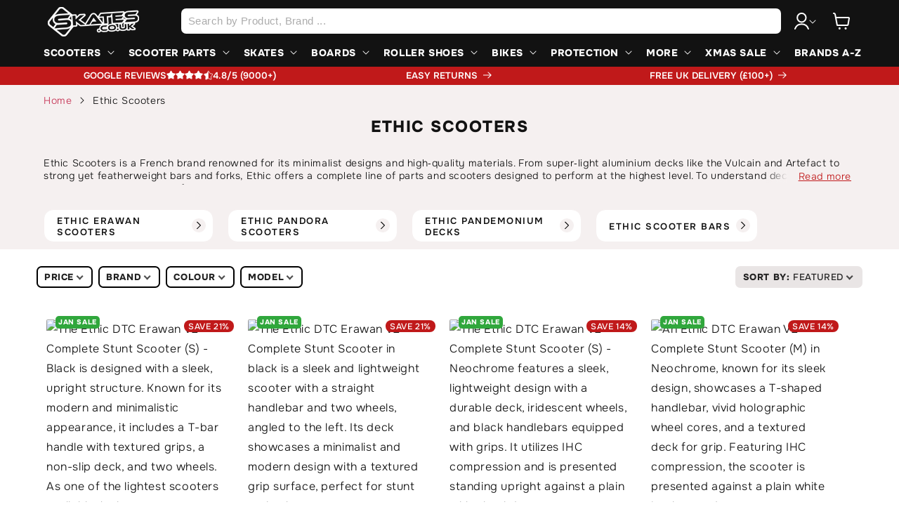

--- FILE ---
content_type: text/css
request_url: https://www.skates.co.uk/cdn/shop/t/1/assets/component-collection-hero.css?v=168112930966694308051715329714
body_size: -91
content:
.collection-hero__inner{display:flex;flex-direction:column}.collection-hero--with-image .collection-hero__inner{margin-bottom:0;padding-bottom:2rem}@media screen and (min-width: 750px){.collection-hero.collection-hero--with-image{padding:calc(4rem + var(--page-width-margin)) 0 calc(4rem + var(--page-width-margin));overflow:hidden}.collection-hero--with-image .collection-hero__inner{padding-bottom:0}}.collection-hero__text-wrapper{flex-basis:100%}@media screen and (min-width: 750px){.collection-hero{padding:0}.collection-hero__inner{align-items:center;flex-direction:row;padding-bottom:0}}.collection-hero__title{margin:2.5rem 0 0}@media screen and (min-width: 750px){.collection-hero__title{margin:0}}.collection-hero__title+.collection-hero__description{margin-top:1.5rem;margin-bottom:1.5rem;font-size:1.6rem;line-height:calc(1 + .5 / var(--font-body-scale))}@media screen and (min-width: 750px){.collection-hero__title+.collection-hero__description{font-size:1.5rem;margin-top:2rem;margin-bottom:2rem}.collection-hero--with-image .collection-hero__description{max-width:100%}}.collection-hero--with-image .collection-hero__title{margin:0}.collection-hero--with-image .collection-hero__text-wrapper{padding:5rem 0 4rem}.collection-hero__image-container{border:var(--media-border-width) solid rgba(var(--color-foreground),var(--media-border-opacity));border-radius:var(--media-radius);box-shadow:var(--media-shadow-horizontal-offset) var(--media-shadow-vertical-offset) var(--media-shadow-blur-radius) rgba(var(--color-shadow),var(--media-shadow-opacity))}@media screen and (max-width: 749px){.collection-hero__image-container{height:20rem}}@media screen and (min-width: 750px){.collection-hero--with-image .collection-hero__text-wrapper{padding:4rem 2rem 4rem 0;flex-basis:50%}.collection-hero__image-container{align-self:stretch;flex:1 0 50%;margin-left:3rem;min-height:20rem}}#read-more.expanded{max-height:9999px;transition:.3s}#read-more{max-height:0px;transition:.3s;overflow:hidden}.collection-description{position:relative;height:100%;max-height:48px;overflow:hidden;transition:max-height .5s ease}.collection-description p,.read-more-collection{font-size:14px!important;line-height:1.3}.collection-description p:first-of-type{margin-bottom:20px}.collection--description{transition:.3s;margin-bottom:5px!important;margin-top:.875rem!important}.rte{line-height:1.625}.collection--description.expanded{max-height:9999px;transition:.3s}.read-more{margin:0;line-height:1.4!important;margin:4px 0 0!important;position:absolute;bottom:2px;right:0;top:auto;padding-left:48px;padding-right:6px;background:#fff;background:linear-gradient(90deg,#fff0,rgba(var(--color-background)) 25%)}.read-more a{color:var(--color-theme-accent);text-decoration:underline;-webkit-transition:color .1s ease;transition:color .1s ease}
/*# sourceMappingURL=/cdn/shop/t/1/assets/component-collection-hero.css.map?v=168112930966694308051715329714 */


--- FILE ---
content_type: text/css
request_url: https://www.skates.co.uk/cdn/shop/t/1/assets/component-facets.css?v=108222300462408379881754560510
body_size: 3469
content:
/** Shopify CDN: Minification failed

Line 617:0 Unexpected "}"

**/
.facets-container {
  display: grid;
  grid-template-columns: repeat(2, auto);
  grid-template-rows: repeat(2, auto);
  padding: 1rem 0;
}

.active-facets-mobile {
  margin: 0.5rem 0;
}

.mobile-facets__list {
  overflow-y: scroll;
}

.mobile-facets__list::-webkit-scrollbar {
  width: 8px;
}

.mobile-facets__list::-webkit-scrollbar-thumb {
  background-color: #D4D4D4;
}

@media screen and (min-width: 750px) {
  .facets-container > * + * {
    margin-top: 0;
  }

  .facets__form .product-count {
    grid-column-start: 3;
    align-self: flex-start;
  }
}

@media screen and (max-width: 989px) {
  .facets-container {
    grid-template-columns: auto;
  }
}

.facet-filters {
  align-items: flex-start;
  display: flex;
  grid-column: 2;
  grid-row: 1;
  padding-left: 2.5rem;
}

@media screen and (min-width: 990px) {
  .facet-filters {
    padding-left: 3rem;
  }
}

.facet-filters__label {
  display: block;
  color: rgba(var(--color-foreground), 1);
  font-size: 16px;
  font-weight: 800;
  margin: 0 2rem 0 0;
}

.facet-filters__summary {
  display: flex;
  align-items: center;
  justify-content: space-between;
  font-size: 1.4rem;
  cursor: pointer;
  height: 4.5rem;
  padding: 0 1.5rem;
  min-width: 25rem;
  margin-top: 2.4rem;
  border: 0.1rem solid rgba(var(--color-foreground), 0.55);
}

.facet-filters__summary::after {
  position: static;
}

.facet-filters__field {
  align-items: center;
  display: flex;
  flex-grow: 1;
  justify-content: flex-end;
  text-transform: uppercase;
}

.facet-filters__field .select {
  width: auto;
}

.facet-filters__field .select:after,
.facet-filters__field .select:before,
.mobile-facets__sort .select:after,
.mobile-facets__sort .select:before {
  content: none;
}

.facet-filters__field .select__select,
.mobile-facets__sort .select__select {
  border-radius: 0;
  min-width: auto;
  min-height: auto;
  font-size: 1.4rem;
  transition: none;
}

.facet-filters button {
  margin-left: 2.5rem;
}

.facet-filters__sort {
  background-color: transparent;
  border: 0;
  border-radius: 0;
  font-size: 1.4rem;
  height: auto;
  line-height: calc(1 + 0.5 / var(--font-body-scale));
  margin: 0;
  padding-left: 0;
  padding-right: 1.75rem;
  text-transform: uppercase;
  font-weight: 800;
  font-size: 16px;
  color: rgb(var(--color-foreground));
}

.facet-filters__sort + .icon-caret {
  right: 0;
}

@media screen and (forced-colors: active) {
  .facet-filters__sort {
    border: none;
  }
}

.facet-filters__sort,
.facet-filters__sort:hover {
  box-shadow: none;
  filter: none;
  transition: none;
}

.no-js .facet-filters__sort:focus:not(:focus-visible),
.no-js .mobile-facets__sort .select__select:focus:not(:focus-visible) {
  outline: 0;
  box-shadow: none;
}

.facets {
  display: block;
  grid-column-start: span 2;
}

.facets__form {
  display: grid;
  gap: 0 3.5rem;
  grid-template-columns: 1fr max-content max-content;
  margin-bottom: 0.5rem;
}

.facets__wrapper {
  align-items: center;
  align-self: flex-start;
  grid-column: 1;
  grid-row: 1;
  display: flex;
  flex-wrap: wrap;
}

.facets__heading {
  display: block;
  color: rgba(var(--color-foreground), 1);
  font-size: 1.4rem;
  margin: -1.5rem 2rem 0 0;
}

.facets__reset {
  margin-left: auto;
}

.facets__disclosure {
  margin-right: 3.5rem;
}

.facets__summary {
  color: rgba(var(--color-foreground), 1);
  font-size: 1.4rem;
  padding: 0 1.75rem 0 0;
  margin-bottom: 1.5rem;
}

.facets__disclosure fieldset {
  padding: 0;
  margin: 0;
  border: 0;
}

.facets__disclosure[open] .facets__summary,
.facets__summary:hover {
  color: rgb(var(--color-foreground));
}

.facets__disclosure[open] .facets__display,
.facets__disclosure-vertical[open] .facets__display-vertical {
  animation: animateMenuOpen var(--duration-default) ease;
}

.facets__summary span {
  transition: text-decoration var(--duration-short) ease;
}

.facets__summary:hover .facets__summary-label {
  text-decoration: none;
  text-underline-offset: 0.3rem;
}

.facets__and-helptext {
  color: rgba(var(--color-foreground), 0.5);
  font-size: calc(var(--font-heading-scale) * 1.2rem);
  line-height: calc(var(--font-heading-scale) * 1.2rem);
}

@media only screen and (min-width: 750px) {
  .facets__and-helptext {
    font-size: calc(var(--font-heading-scale) * 1.3rem);
    line-height: calc(var(--font-heading-scale) * 1.3rem);
  }
}

.facets__disclosure .facets__and-helptext,
.facets__disclosure-vertical .facets__and-helptext {
  display: none;
}

.facets__disclosure[open] .facets__and-helptext,
.facets__disclosure-vertical[open] .facets__and-helptext {
  display: block;
}

.disclosure-has-popup[open] > .facets__summary::before {
  z-index: 2;
}

.facets__summary > span {
  line-height: calc(1 + 0.3 / var(--font-body-scale));
}

.facets__summary .icon-caret {
  right: 0;
}

.facets__display {
  border-width: var(--popup-border-width);
  border-style: solid;
  border-color: rgba(var(--color-foreground), var(--popup-border-opacity));
  border-radius: var(--popup-corner-radius);
  box-shadow: var(--popup-shadow-horizontal-offset)
    var(--popup-shadow-vertical-offset) var(--popup-shadow-blur-radius)
    rgba(var(--color-shadow), var(--popup-shadow-opacity));
  background-color: rgb(var(--color-background));
  position: absolute;
  top: calc(100% + 0.5rem);
  left: -1.2rem;
  width: 35rem;
  max-height: 55rem;
  overflow-y: auto;
}

.facets__header {
  border-bottom: 1px solid rgba(var(--color-foreground), 0.2);
  padding: 1.5rem 2rem;
  display: flex;
  justify-content: space-between;
  font-size: 1.4rem;
  position: sticky;
  top: 0;
  background-color: rgb(var(--color-background));
  z-index: 1;
}

.facets__header facet-remove {
  align-self: center;
}

.facets__list {
  padding: 0.5rem 2rem;
}

.facets-layout-grid {
  display: grid;
  grid-template-columns: repeat(5, 1fr);
  text-align: center;
  padding: 2rem 2.4rem;
  gap: 3rem 1rem;
}

.facets-layout-grid.facets__list--vertical {
  padding: 1rem 0;
}

.facets__item {
  display: flex;
  align-items: center;
}

/* Hover/focus state */
.facets-layout-list .facets__label:hover .facet-checkbox__text,
.facets-layout-list input:focus ~ .facet-checkbox__text {
  font-weight: 800;
}

.facets-layout-grid > * {
  align-items: flex-start;
}

.facets-layout-grid .visual-display-parent {
  display: flex;
  flex-direction: column;
  gap: 0.8rem;
  padding: 0;
  height: 100%;
  font-size: 1.3rem;
}

.facets__item label,
.facets__item input[type="checkbox"] {
  cursor: pointer;
}

.facet-checkbox {
  padding: 1rem 2rem 1rem 0;
  flex-grow: 1;
  position: relative;
  font-size: 1.4rem;
  display: flex;
  word-break: break-word;
}

/* Hover, active, and focus states */
:is(
    .facets__label:hover,
    .facets__label.active,
    .facets__label:has(:focus-visible)
  ) {
  color: rgba(var(--color-foreground), 1);
}
/* Hover, active, and focus states */
.facet-checkbox input[type="checkbox"]:checked ~ svg {
  background-color: rgb(var(--color-foreground));
  color: rgb(var(--color-background));
  border: 0px solid rgb(var(--color-foreground));
}
.facet-checkbox input[type="checkbox"]:checked ~ span {
  font-weight: 800;
}
/* Focus states for older browsers */
@supports not selector(:has(a, b)) {
  .facets__label:focus-within {
    color: rgba(var(--color-foreground), 1);
  }
}

.facet-checkbox input[type="checkbox"] {
  position: absolute;
  opacity: 1;
  width: 1.6rem;
  height: 1.6rem;
  top: 0.7rem;
  left: -0.4rem;
  z-index: -1;
  appearance: none;
  -webkit-appearance: none;
}

.facets-layout-grid input[type="checkbox"] {
  position: absolute;
  top: 0;
  left: 0;
  right: 0;
  bottom: 0;
  width: 100%;
  height: 100%;
  opacity: 0;
}

.facets__visual-display-wrapper {
  display: flex;
  justify-content: center;
  flex-shrink: 0;
}

.no-js .facet-checkbox input[type="checkbox"] {
  z-index: 0;
}

.facet-checkbox > svg,
.mobile-facets__label > svg {
  background-color: rgb(var(--color-background));
  margin-right: 1.2rem;
  flex-shrink: 0;
  border-radius: 4px;
  border: 1px solid #000;
}

.facet-checkbox .icon-checkmark {
  visibility: hidden;
  position: absolute;
  left: 0.3rem;
  z-index: 5;
  top: 1.4rem;
}

.facet-checkbox > input[type="checkbox"]:checked ~ .icon-checkmark {
  visibility: visible;
}

@media screen and (forced-colors: active) {
  .facet-checkbox > svg {
    background-color: inherit;
    border: 0.1rem solid rgb(var(--color-background));
  }

  .facet-checkbox > input[type="checkbox"]:checked ~ .icon-checkmark {
    border: none;
  }
}

.facet-checkbox--disabled,
.mobile-facets__label--disabled {
  opacity: 0.4;
  pointer-events: none;
}

.facets__price {
  display: flex;
  padding: 2rem;
}

.mobile-facets__main .slidecontainer {
  padding: 0 3.2rem;
}

.facets__price .field + .field-currency {
  margin-left: 2rem;
}

.facets__price .field {
  align-items: center;
}

.facets__price .field-currency {
  align-self: center;
  margin-right: 0.6rem;
}

.facets__price .field__label {
  left: 1.5rem;
}

.slidecontainer {
  margin: 1rem 0 4rem;
}

.facets__price .slider {
  -webkit-appearance: none;
  width: 100%;
  background: #d3d3d3;
  outline: none;
  height: 10px;
}

.noUi-connect {
  background: #C0191A;
}

.noUi-horizontal {
  height: 5px;
}

.noUi-horizontal .noUi-handle {
  width: 25px;
  height: 25px;
  right: -17px;
  top: -11px;
  border-radius: 50%;
  border: 1px solid #121212;
}

.noUi-handle:after,
.noUi-handle:before {
  display: none;
}

.noUi-marker-horizontal.noUi-marker-large {
  height: 10px;
}

.noUi-value {
  font-size: 12px;
}

.noUi-marker {
  display: none;
}

button.facets__button {
  min-height: 0;
  margin: 0 0 0 0.5rem;
  box-shadow: none;
  padding-top: 1.4rem;
  padding-bottom: 1.4rem;
}

.facets__button-no-js {
  transform: translateY(-0.6rem);
}

@media screen and (max-width: 990px) {
  .active-facets {
    display: flex;
  flex-wrap: wrap;
  overflow-x: scroll;
  grid-row: 2;
  }
}

.active-facets {
  display: flex;
  flex-wrap: wrap;
  width: 100%;
  grid-column: 1 / -1;
  grid-row: 2;
}

.active-facets__button {
  display: block;
  margin-right: 1.5rem;
  margin-top: 1.5rem;
  padding-left: 0.2rem;
  padding-right: 0.2rem;
  text-decoration: none;
}

span.active-facets__button-inner {
  color: rgb(var(--color-foreground));
  border-radius: 2.6rem;
  font-size: 1rem;
  min-height: 0;
  min-width: 0;
  padding: 0.5rem 1rem;
  display: flex;
  align-items: stretch;
}
@media screen and (max-width: 998px) {
  span.active-facets__button-inner {
    text-wrap: nowrap;
    width: 100%;
    letter-spacing: normal;
    font-size: 1.1rem;
  }
}
.active-facets__button--light {
  padding-right: 0 !important; 
  padding-left: 0.2rem;
  padding-bottom: 0.5 !important;
}

span.active-facets__button-inner:before,
span.active-facets__button-inner:after {
  display: none;
}

.active-facets__button-wrapper {
  align-items: center;
  display: flex;
  justify-content: center;
  padding-top: 1.5rem;
}

.active-facets__button-wrapper * {
  font-size: 1rem;
}

@media screen and (min-width: 990px) {
  .active-facets__button {
    margin-right: 1.5rem;
  }

  .active-facets__button-wrapper *,
  span.active-facets__button-inner {
    font-size: 1.4rem;
  }
}

  .active-facets__button,
  .active-facets__button-remove {
    margin: 0;
    padding: 1.2rem;
  }

  span.active-facets__button-inner {
    padding-bottom: 0.3rem;
    padding-top: 0.3rem;
  }

  .active-facets__button-wrapper {
    padding-top: 0;
    margin-left: 1.2rem;
  }
}

.active-facets__button:hover .active-facets__button-inner {
  box-shadow: 0 0 0 0.2rem rgb(var(--color-foreground));
}

.active-facets__button--light .active-facets__button-inner {
  border: 0.1rem solid #000;
}

.active-facets__button--light:hover .active-facets__button-inner {
  box-shadow: 0 0 0 0.2rem rgba(var(--color-foreground), 0.4);
}

a.active-facets__button:focus-visible {
  outline: none;
  box-shadow: none;
}

/* outline styling for Windows High Contrast Mode */
@media (forced-colors: active) {
  a.active-facets__button:focus-visible {
    outline: transparent solid 1px;
  }
}
a.active-facets__button.focused,
.no-js a.active-facets__button:focus {
  outline: none;
  box-shadow: none;
}

a.active-facets__button:focus-visible .active-facets__button-inner {
  box-shadow: 0 0 0 0.1rem rgba(var(--color-foreground), 0.2),
    0 0 0 0.2rem rgb(var(--color-background)),
    0 0 0 0.4rem rgb(var(--color-foreground));
  outline: none;
}

a.active-facets__button.focused .active-facets__button-inner,
.no-js a.active-facets__button:focus .active-facets__button-inner {
  box-shadow: 0 0 0 0.1rem rgba(var(--color-foreground), 0.2),
    0 0 0 0.2rem rgb(var(--color-background)),
    0 0 0 0.4rem rgb(var(--color-foreground));
  outline: none;
}

.active-facets__button svg {
  align-self: center;
  flex-shrink: 0;
  margin-left: 0.6rem;
  margin-right: -0.2rem;
  pointer-events: none;
  width: 1.2rem;
}

@media all and (min-width: 990px) {
  .active-facets__button svg {
    margin-right: -0.4rem;
    margin-top: 0.1rem;
    width: 1.4rem;
  }
}

.active-facets facet-remove:only-child {
  display: none;
}

.facets-vertical
  .active-facets
  .active-facets-vertical-filter:only-child
  > facet-remove {
  display: none;
}

.facets-vertical .active-facets-vertical-filter {
  display: flex;
  width: 100%;
  justify-content: space-between;
}

.facets-vertical .active-facets-vertical-filter .active-facets__button-wrapper {
  padding-top: 0;
  display: flex;
  align-items: flex-start;
}

.facets-vertical .active-facets__button {
  margin-top: 0;
}

.active-facets__button.disabled,
.mobile-facets__clear.disabled {
  pointer-events: none;
}

.mobile-facets__clear-wrapper {
  align-items: center;
  display: flex;
  justify-content: center;
}

.sticky-aside:has(details.menu-opening) {
  z-index: 7 !important;
}

.mobile-facets {
  position: fixed;
  top: 0;
  left: 0;
  right: 0;
  bottom: 0;
  z-index: 999;
  background-color: rgba(var(--color-foreground), 0.5);
  pointer-events: none;
}

.mobile-facets__disclosure {
  display: flex;
}

.mobile-facets__wrapper {
  margin-left: 0;
  display: flex;
}

.mobile-facets__wrapper .disclosure-has-popup[open] > summary::before {
  height: 100vh;
  z-index: 3;
}

.mobile-facets__inner {
  background-color: rgb(var(--color-background));
  width: calc(100% - 5rem);
  margin-left: auto;
  height: 100%;
  overflow-y: auto;
  pointer-events: all;
  transition: transform var(--duration-default) ease;
  max-width: 37.5rem;
  display: flex;
  flex-direction: column;
  border-color: rgba(var(--color-foreground), var(--drawer-border-opacity));
  border-style: solid;
  border-width: 0 0 0 var(--drawer-border-width);
  filter: drop-shadow(
    var(--drawer-shadow-horizontal-offset) var(--drawer-shadow-vertical-offset)
      var(--drawer-shadow-blur-radius)
      rgba(var(--color-shadow), var(--drawer-shadow-opacity))
  );
}

.menu-opening .mobile-facets__inner {
  transform: translateX(0);
}

.js .disclosure-has-popup:not(.menu-opening) .mobile-facets__inner {
  transform: translateX(105vw);
}

.mobile-facets__header {
  border-bottom: 0.1rem solid rgba(var(--color-foreground), 0.08);
  padding: 1.2rem 2.5rem;
  text-align: center;
  display: flex;
  position: sticky;
  top: 0;
  z-index: 2;
}

.mobile-facets__header-inner {
  flex-grow: 1;
  position: relative;
}

.mobile-facets__info {
  padding: 0 2.6rem;
}

.mobile-facets__heading {
  font-size: calc(var(--font-heading-scale) * 1.4rem);
  margin: 0;
}

.mobile-facets__count {
  color: rgba(var(--color-foreground), 0.7);
  font-size: 1.3rem;
  margin: 0;
  flex-grow: 1;
}

.mobile-facets__open-wrapper {
  display: inline-block;
}

.mobile-facets__open {
  text-align: left;
  width: 100%;
  padding-top: 0.5rem;
  padding-bottom: 0.5rem;
  display: flex;
  align-items: center;
  color: #000;
}

.mobile-facets__open:hover {
  color: rgb(var(--color-link));
}

.mobile-facets__open:hover line,
.mobile-facets__open:hover circle {
  stroke: rgb(var(--color-link));
}

.mobile-facets__open-label {
  transition: text-decoration var(--duration-short) ease;
}

.mobile-facets__open:hover .mobile-facets__open-label {
  text-decoration: underline;
  text-underline-offset: 0.3rem;
}

.mobile-facets__open > * + * {
  margin-left: 1rem;
}

.mobile-facets__open svg {
  width: 2rem;
}

.mobile-facets__open line,
.mobile-facets__open circle {
  stroke: rgba(var(--color-link), var(--alpha-link));
}

.mobile-facets__close {
  display: none;
  align-items: center;
  justify-content: center;
  position: fixed;
  top: 0.3rem;
  right: 2rem;
  top: 1.8rem;
  z-index: 101;
  opacity: 0;
  transition: opacity var(--duration-short) ease;
}

.mobile-facets__close svg {
  width: 2.2rem;
}

.mobile-facets__close svg line,
.mobile-facets__close svg path {
  stroke: #fff !important;
}

details.menu-opening .mobile-facets__close {
  display: flex;
  opacity: 1;
}

details.menu-opening .mobile-facets__close svg {
  margin: 0;
}

.mobile-facets__close-button {
  align-items: center;
  background-color: transparent;
  font-size: 1.4rem;
  font: inherit;
  letter-spacing: inherit;
  margin-top: 1.5rem;
  padding: 1.2rem 2.6rem;
  text-decoration: none;

  display: grid;
  grid-template-columns: min-content 1fr;
  text-align: start;
}

.mobile-facets__close-button > .facets__and-helptext {
  grid-column-start: 2;
}

.no-js .mobile-facets__close-button {
  display: none;
}

.mobile-facets__close-button .icon-arrow {
  transform: rotate(180deg);
  margin-right: 1rem;
}

.mobile-facets__main {
  position: relative;
  z-index: 1;
  flex-grow: 1;
  display: flex;
  flex-direction: column;
  overflow-y: scroll;
  justify-content: space-between;
}

.mobile-facets__details[open] .icon-caret {
  transform: rotate(180deg);
}

.no-js .mobile-facets__details {
  border-bottom: 1px solid rgba(var(--color-foreground), 0.04);
}

.mobile-facets__highlight {
  position: absolute;
  top: 0px;
  left: 0px;
  right: 0px;
  bottom: 0px;
  display: block;
  background-color: rgba(var(--color-foreground), 0.04);
  opacity: 0;
  visibility: hidden;
}

.mobile-facets__checkbox:checked + .mobile-facets__highlight {
  opacity: 1;
  visibility: visible;
}

.mobile-facets__summary {
  padding: 1.3rem 2.5rem;
  border-bottom: 1px solid #000 !important;
}

.mobile-facets__summary svg {
  margin-left: auto;
}

.mobile-facets__summary > div {
  display: flex;
  align-items: center;
}

.js .mobile-facets__submenu {
  position: absolute;
  top: 0;
  width: 100%;
  bottom: 0;
  left: 0;
  z-index: 3;
  transform: translateX(100%);
  visibility: hidden;
  display: flex;
  flex-direction: column;
}

.js details[open] > .mobile-facets__submenu {
  transition: transform 0.4s cubic-bezier(0.29, 0.63, 0.44, 1),
    visibility 0.4s cubic-bezier(0.29, 0.63, 0.44, 1);
}

.js details[open].menu-opening > .mobile-facets__submenu {
  transform: translateX(0);
  visibility: visible;
}

.js .menu-drawer__submenu .mobile-facets__submenu {
  overflow-y: auto;
}

.js .mobile-facets .submenu-open {
  visibility: hidden; /* hide menus from screen readers when hidden by submenu */
}

.mobile-facets__item {
  position: relative;
}

input.mobile-facets__checkbox {
  border: 0;
  position: absolute;
  width: 1.6rem;
  height: 1.6rem;
  position: absolute;
  left: 2.1rem;
  top: 1.2rem;
  z-index: 0;
  appearance: none;
  -webkit-appearance: none;
}

.mobile-facets__label {
  padding: 1.5rem 2rem 1.5rem 2.5rem;
  width: 100%;
  transition: background-color 0.2s ease;
  word-break: break-word;
  display: flex;
}

.mobile-facets__label > svg {
  background-color: rgb(var(--color-background));
  position: relative;
  z-index: 2;
  margin-right: 1.2rem;
  flex-shrink: 0;
}

.mobile-facets__label .icon-checkmark {
  position: absolute;
  visibility: hidden;
  width: 16px;
  height: 16px;
}

.mobile-facets__label > input[type="checkbox"]:checked ~ .icon-checkmark {
  visibility: visible;
  background-color: #000;
  color: #fff;
}

.mobile-facets__arrow,
.mobile-facets__summary .icon-caret {
  margin-left: auto;
  display: block;
}

.mobile-facets__footer {
  padding: 2rem;
  bottom: 0;
  position: sticky;
  display: flex;
  background-color: #fff;
  z-index: 2;
}

.mobile-facets__footer > * + * {
  margin-left: 1rem;
}

.mobile-facets__footer > * {
  width: 50%;
}

.mobile-facets__footer noscript .button {
  width: 100%;
}

.mobile-facets__sort {
  display: flex;
  justify-content: space-between;
}

.mobile-facets__sort label {
  flex-shrink: 0;
}

.mobile-facets__sort .select {
  width: auto;
}

.no-js .mobile-facets__sort .select {
  position: relative;
  right: -1rem;
}

.mobile-facets__sort .select .icon-caret {
  right: 10;
}

.mobile-facets__sort .select__select {
  background-color: transparent;
  border-radius: 50rem;
  box-shadow: none;
  filter: none;
  margin-left: 0.5rem;
  margin-right: 0.5rem;
  padding-left: 0.5rem;
  padding-right: 1.5rem;
}

.product-count {
  align-self: center;
  position: relative;
  text-align: right;
}

.product-count__text {
  font-size: 12px;
  font-weight: 600;
  text-transform: uppercase;
  line-height: calc(1 + 0.5 / var(--font-body-scale));
  margin: 0;
  color: rgb(var(--color-foreground));
  opacity: 1;
}

#ProductCountDesktop.loading,
#ProductCount.loading {
  visibility: hidden;
}

.product-count .loading__spinner,
.product-count-vertical .loading__spinner {
  position: absolute;
  padding-top: 0.6rem;
  right: 0;
  top: 50%;
  transform: translateY(-50%);
  width: 1.8rem;
}

@media screen and (min-width: 750px) {
  .facets-vertical {
    display: flex;
  }

  .facets-wrap-vertical {
    border: none;
    padding-left: 0;
  }

  .facets__form-vertical {
    display: flex;
    flex-direction: column;
    width: 26rem;
  }

  .facets__disclosure-vertical {
    margin-right: 0;
  }

  .facets-vertical .facets__summary {
    padding-top: 1.5rem;
    margin-bottom: 0;
    padding-bottom: 1.5rem;
    font-weight: 900;
    text-transform: uppercase;
  }

  .facets__heading--vertical {
    margin: 0 0 1.5rem 0;
    font-size: 2rem;
    font-weight: 900;
    text-transform: uppercase;
  }

  .facets__header-vertical {
    padding: 1.5rem 2rem 1.5rem 0;
    font-size: 1.4rem;
  }

  .facets__display-vertical {
    padding-bottom: 1.5rem;
  }

  .facets-vertical .facets-wrapper {
    padding-right: 3rem;
  }

  .facets-vertical .facets-wrapper--no-filters {
    display: none;
  }

  .no-js .facets-vertical .facets-wrapper--no-filters {
    display: block;
  }

  .facets-vertical .product-grid-container {
    width: 100%;
  }

  .facets-vertical-form {
    display: flex;
    justify-content: space-between;
  }

  .product-count-vertical {
    margin-left: 3.5rem;
    position: relative;
  }

  .facets-vertical .active-facets__button-wrapper {
    margin-bottom: 2rem;
  }

  .facets-vertical .no-js .facets__button-no-js {
    transform: none;
    margin-left: 0;
  }

  .facets-vertical .no-js .facet-filters__field {
    justify-content: flex-start;
    padding-bottom: 1rem;
    padding-top: 2rem;
  }

  .facets-vertical .facets__price {
    padding: 0.5rem 0.5rem 0.5rem 0;
  }

  .facets-vertical .facets__price .field:last-of-type {
    margin-left: 1rem;
  }

  .facets-vertical .active-facets__button {
    margin-bottom: 1.5rem;
  }

  .no-js .facets-vertical .facet-filters.sorting {
    padding-left: 0;
    flex-direction: column;
  }

  .facets-vertical .facet-checkbox input[type="checkbox"] {
    z-index: 0;
  }

  .no-js .facets-vertical .facets-container {
    display: flex;
    flex-direction: column;
  }

  .facets-vertical .active-facets facet-remove:last-of-type {
    margin-bottom: 1rem;
  }

  .facets-vertical .active-facets {
    margin: 0;
    align-items: flex-start;
  }

  .facets__disclosure-vertical[open] .facets__summary .icon-caret {
    transform: rotate(180deg);
  }

  .facets-container-drawer {
    display: flex;
    flex-flow: row wrap;
    align-items: center;
    column-gap: 0;
  }

  .facets-container-drawer .mobile-facets__wrapper {
    margin-right: 2rem;
    flex-grow: 1;
  }

  .facets-container-drawer .product-count {
    margin: 0 0 0.5rem 3.5rem;
  }

  .facets-container-drawer .facets-pill {
    width: 100%;
  }

  .facets-container-drawer .facets__form {
    display: block;
  }
}

@media screen and (min-width: 750px) and (max-width: 989px) {
  .facets-vertical .active-facets__button {
    padding: 1rem;
    margin-bottom: 0;
    margin-left: -0.5rem;
  }

  .facets-vertical .active-facets__button-remove {
    padding: 0 1rem 1rem;
  }
}

/* custom funtionality */ 

.facets-clear__icon svg {
  width: 8px;
  height: 8px;
}
.facets-clear__icon svg line,
.facets-clear__icon svg path {
  stroke: #fff !important;
}
.mobile-facets__list {
  mask-image: linear-gradient(to bottom, black 90%, transparent 100%);
}
.facets__item:has(.facet-checkbox--disabled) {
  display: none;
}

--- FILE ---
content_type: text/css
request_url: https://www.skates.co.uk/cdn/shop/t/1/assets/section-footer.css?v=112735398137998180511715330287
body_size: 1291
content:
.footer{border-top:.1rem solid rgba(var(--color-foreground),.08)}.footer:not(.color-background-1){border-top:none}.footer__content-top,.footer_content-outer{padding-bottom:5rem;display:block}.footer_content-outer .footer-middle{display:flex;justify-content:space-between;font-weight:700;text-transform:uppercase;text-align:center}.footer_content-outer .footer-middle .footer-middle__img-wrapper{background:#fff;padding:20px;border-radius:50%;display:flex;align-items:center;justify-content:center;width:10rem;height:10rem;margin:10px auto}.footer_content-outer .footer-middle .footer-middle__img-wrapper img{height:5rem;width:5rem;object-fit:contain}.footer_content-outer .footer-middle p{margin:0}.footer_content-outer{background-color:#242424;padding-top:5rem}@media screen and (max-width: 899px){.footer .grid{display:flex;flex-direction:column-reverse}.footer-block.grid__item{padding:0;margin:1rem;width:100%}.footer-block.grid__item--text{margin-top:0;width:fit-content}.footer_content-outer{padding-bottom:3rem;padding-left:calc(4rem / var(--font-body-scale));padding-right:calc(4rem / var(--font-body-scale))}.footer__content-top{padding-left:0;padding-right:0;padding-bottom:0}.footer_content-outer .footer-middle{flex-wrap:wrap}.footer_content-outer .footer-middle div{width:50%;text-align:center}.footer_content-outer{padding-top:3rem}}@media screen and (min-width: 900px){.footer__content-top .grid,.footer_content-outer .grid{row-gap:6rem;margin-bottom:0}}.footer__content-bottom{border-top:solid .1rem rgba(var(--color-foreground),.08);padding-top:3rem}.footer__content-bottom:only-child{border-top:0}.footer__content-bottom-wrapper{display:flex;width:100%}@media screen and (max-width: 899px){.footer__content-bottom{flex-wrap:wrap;padding-top:0;padding-left:0;padding-right:0;row-gap:1.5rem}.footer__content-bottom-wrapper{flex-wrap:wrap;row-gap:1.5rem;justify-content:center}}.footer__localization:empty+.footer__column--info{align-items:flex-start}@media screen and (max-width: 899px){.footer__localization:empty+.footer__column--info{align-items:center}.footer__localization:empty+.footer__column{padding-top:1.5rem}}.footer__column{width:100%;align-items:flex-end}.footer__column--info{display:flex;flex-direction:column;justify-content:center;align-items:center;padding-left:2rem;padding-right:2rem}@media screen and (min-width: 900px){.footer__column--info{padding-left:0;padding-right:0;flex-direction:row;align-items:flex-start;justify-content:space-between}}.footer-block:only-child:last-child{text-align:center;max-width:76rem;margin:0 auto}@media screen and (min-width: 900px){.footer-block{display:block;margin-top:0}}.footer-block:empty{display:none}.footer-block--newsletter{display:flex;align-items:flex-end;margin-top:3rem;gap:1rem}.footer-block--newsletter:only-child{margin-top:0}@media screen and (max-width: 899px){.footer-block.footer-block--menu:only-child{text-align:left}}@media screen and (min-width: 900px){.footer-block--newsletter{flex-wrap:nowrap;justify-content:center}}.footer-block__heading{margin-bottom:0rem;margin-top:0;font-size:calc(var(--font-heading-scale) * 1.6rem)}@media screen and (min-width: 990px){.footer-block__heading{font-size:calc(var(--font-heading-scale) * 1.8rem)}}.footer__list-social:empty,.footer-block--newsletter:empty{display:none}.footer__follow-on-shop{display:flex;text-align:center}.footer__list-social.list-social:only-child{justify-content:center}.footer-block__newsletter{text-align:center;flex-grow:1}.newsletter-form__field-wrapper{max-width:36rem}@media screen and (min-width: 900px){.footer-block__newsletter:not(:only-child){text-align:left;margin-right:auto}.footer-block__newsletter:not(:only-child) .footer__newsletter{justify-content:flex-start;margin:0}.footer-block__newsletter:not(:only-child) .newsletter-form__message--success{left:auto}.footer__follow-on-shop{margin-bottom:.4rem}.footer__follow-on-shop:first-child:not(:last-child){justify-content:flex-start;margin-right:auto;text-align:left}.footer__follow-on-shop:not(:first-child):not(:last-child){justify-content:flex-end;text-align:right}}@media screen and (max-width: 899px){.footer-block--newsletter{display:flex;flex-direction:column;flex:1 1 100%;align-items:center;gap:3rem}.footer__list-social.list-social,.footer__follow-on-shop,.footer-block__newsletter{display:flex;justify-content:center}.footer-block__newsletter{flex-direction:column}}@media screen and (min-width: 900px){.footer-block__newsletter+.footer__list-social{margin-top:0}}.footer__localization{display:flex;flex-direction:row;justify-content:center;align-content:center;flex-wrap:wrap;padding:1rem 1rem 0}.footer__localization:empty{display:none}.footer__localization h2{margin:1rem 1rem .5rem;color:rgba(var(--color-foreground),.75)}@media screen and (min-width: 900px){.footer__localization{padding:.4rem 0;justify-content:flex-start}.footer__localization h2{margin:1rem 0 0}}@media screen and (max-width: 989px){.footer__localization noscript{width:100%}}@media screen and (min-width: 900px){.footer__payment{margin-top:1.5rem}}.footer__content-bottom-wrapper--center{justify-content:center}.footer__copyright{text-align:center;margin-top:1.5rem}.footer__copyright a{color:#fff}.footer__copyright .important-links{display:flex;justify-content:space-around}@media screen and (min-width: 900px){.footer__content-bottom-wrapper:not(.footer__content-bottom-wrapper--center) .footer__copyright{text-align:left}}@keyframes appear-down{0%{opacity:0;margin-top:-1rem}to{opacity:1;margin-top:0}}.footer-block__details-content a{color:#fff!important}@media screen and (min-width: 900px){.footer-block__details-content{margin-bottom:0}.footer-block__details-content>p,.footer-block__details-content>li{padding:0}.footer-block:only-child li{display:inline}.footer-block__details-content>li:not(:last-child){margin-right:1.5rem}}.footer-block__details-content .list-menu__item--link,.copyright__content a{color:var(--color-foreground)}.footer-block__details-content .list-menu__item--active{transition:text-decoration-thickness var(--duration-short) ease;color:rgb(var(--color-foreground))}@media screen and (min-width: 900px){.footer-block__details-content .list-menu__item--link:hover,.copyright__content a:hover{color:#c0191a!important;text-decoration:none;text-underline-offset:.3rem}.footer-block__details-content .list-menu__item--active:hover{text-decoration-thickness:.2rem}}.footer-block__details-content a:hover{text-decoration:none;color:#c0191a!important}@media screen and (max-width: 989px){.footer-block__details-content .list-menu__item--link{padding-top:1rem;padding-bottom:1rem}.footer-block__details-content .list-menu__item--link:first-of-type{padding-top:0}}@media screen and (min-width: 900px){.footer-block__details-content .list-menu__item--link{display:inline-block;font-size:1.4rem}.footer-block__details-content>:first-child .list-menu__item--link{padding-top:0}}.footer-block-image{display:flex}.footer-block-image.left{justify-content:flex-start}.footer-block-image.center{justify-content:center}.footer-block-image.right{justify-content:flex-end}@media screen and (max-width: 899px){.footer-block-image,.footer-block-image.left,.footer-block-image.center,.footer-block-image.right{justify-content:center}}.footer-block__image-wrapper{margin-bottom:2rem;overflow:hidden!important}.footer-block__image-wrapper img{display:block;height:auto;max-width:100%}.footer-block__brand-info{text-align:left}.footer-block:only-child .footer-block__brand-info{text-align:center}.footer-block:only-child>.footer-block__brand-info>.footer-block__image-wrapper{margin-left:auto;margin-right:auto}.footer-block-image>img,.footer-block__brand-info>img{height:auto}.footer-block:only-child .footer-block__brand-info .footer__list-social.list-social{justify-content:center}.footer-block__brand-info .footer__list-social.list-social{justify-content:flex-start;margin-left:-1.3rem;margin-right:-1.3rem}.footer-block__details-content .placeholder-svg{max-width:20rem}.copyright__content{font-size:1.1rem}.copyright__content a{color:currentColor;text-decoration:none}.policies{display:block;text-align:left}.policies li{display:inline-flex;justify-content:center;align-items:center;padding:1rem 1rem 1rem 0}.policies li a{display:block;font-weight:700}@keyframes animateLocalization{0%{opacity:0;transform:translateY(0)}to{opacity:1;transform:translateY(-1rem)}}@supports not (inset: 10px){@media screen and (max-width: 899px){.footer .grid{margin-left:0}}@media screen and (min-width: 900px){.footer__content-top .grid{margin-left:-3rem}.footer__content-top .grid__item{padding-left:3rem}}}.footer-block__details-content ul{list-style:none;padding-left:0}.footer-block__details-content ul li{display:flex}.footer-block__details-content ul li a{color:#fff;display:flex;align-items:center}.footer-block__details-content ul li a svg{fill:#fff;width:15px;height:15px;margin-right:10px}.footer .accordian__item__question__icon{display:none}@media screen and (max-width: 899px){.policies{text-align:center}.footer .accordian{--spacing: 20px;--color-primary: #7FB685;--border-radius: 5px;--size-question: 20px;background:#f7f7f7;font-family:Helvetica;max-width:899px}.footer .accordian__item__question{display:flex;align-items:center;padding:calc(var(--spacing) / 2) var(--spacing);background-color:var(--color-primary);color:#fff;border-radius:var(--border-radius);font-size:var(--size-question);padding:2rem}.footer .accordian__item__question h3{margin:0}.footer .accordian__item__question__icon{margin-left:auto;font-size:calc(var(--size-question) * 2);display:block}.footer .accordian__item__question__icon svg{width:15px;height:15px}.footer .accordian__item__answer{max-height:0;overflow:hidden;transition:max-height .5s ease-in-out;padding:0 2rem}.footer .accordian__item__answer__wrapper{padding:var(--spacing)}.footer-block.grid__item--image,.footer-block.grid__item--text .footer-block__heading,.footer-block.grid__item--text p{display:none}.grid__item--text{order:4}.grid__item--link_list:nth-of-type(1){order:2}.grid__item--link_list:nth-of-type(2){order:1}.footer-block.grid__item--link_list{border-bottom:2px solid #242424;margin:0}.grid__item--link_list:nth-of-type(3){border-bottom:none}.footer-block__details-content ul{padding:0 2rem}}.approved-retailer-logos-wrapper{text-align:right}.approved-retailer-logos-wrapper h5{margin:1rem 0}.approved-retailer-logos-wrapper .approved-retailer-logos{display:flex;justify-content:flex-end;flex-wrap:wrap}.approved-retailer-logos-wrapper .approved-retailer-logos div{margin:5px}.approved-retailer-logos-wrapper .approved-retailer-logos img{max-height:30px}@media screen and (max-width: 899px){.approved-retailer-logos-wrapper{text-align:center}.approved-retailer-logos-wrapper .approved-retailer-logos{justify-content:center}}
/*# sourceMappingURL=/cdn/shop/t/1/assets/section-footer.css.map?v=112735398137998180511715330287 */
